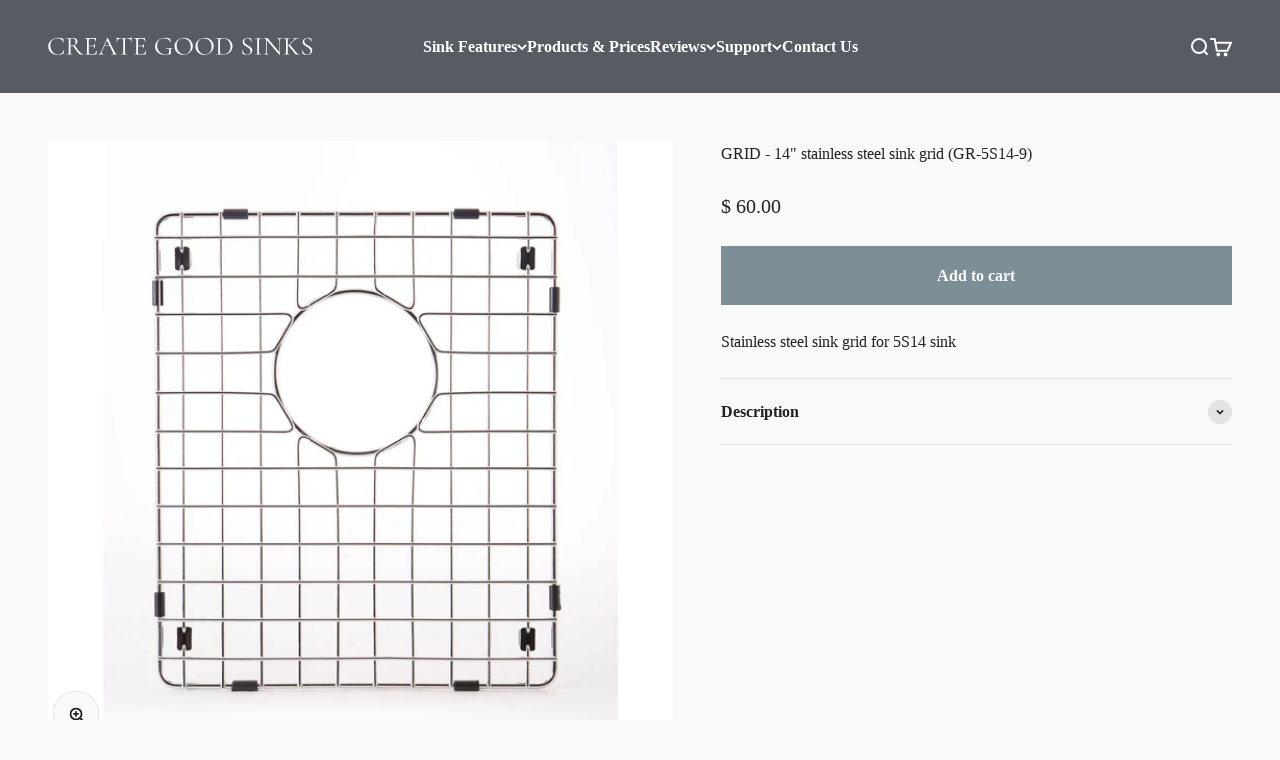

--- FILE ---
content_type: text/css
request_url: https://www.creategoodsinks.com/cdn/shop/t/128/assets/custom.css?v=93883218027821368871760526322
body_size: 1560
content:
html{scroll-behavior:smooth}.home_main_banner .section.section-blends.section-full{padding-top:40px}.footer{background:linear-gradient(90deg,#565b64,#7d8f96 100% 100%);border-top-right-radius:30px;border-top-left-radius:30px}.footer_newsletter_text p{color:#fff;font-size:14px;letter-spacing:normal;font-display:swap}.footer__block a{color:#fff!important;opacity:1}.footer__block--newsletter{position:relative}.footer__block--newsletter:after{content:"";position:absolute;right:-60px;top:0;height:100%;width:1px;background:#aaa}.footer__aside{gap:11px;display:grid}ul.social-media li{border:1px solid #aaaaaa;padding:3px;border-radius:7px}.footer__block p{color:#fff}.collection_multicolumn a.main_call_links{position:absolute;width:100%;height:100%;z-index:9}.collection_multicolumn .multi-column__item:hover img{transform:scale(1.034)}.collection_multicolumn .multi-column__item{overflow:hidden;transition:3s all}.collection_multicolumn .multi-column__item img{transition:1s all}.collection_multicolumn .multi-column__item{position:relative}.collection_multicolumn .multi-column__item{position:relative;background:linear-gradient(90deg,#565b64,#7d8f96 100% 100%);color:#fff}.collection_multicolumn .multi-column__item h6{margin:0!important;padding-bottom:12px}.footer__block.footer__block--newsletter .v-stack.gap-6{display:none}.footer__block.footer__block--newsletter img{width:100%}.popup_content_main{position:relative;display:inline-block}.inner_content_popup{height:100%}.popup_content{position:fixed;top:50%;left:50%;background:#fff;border:1px solid #ddd;box-shadow:0 4px 12px #00000026;z-index:1000;width:70%;margin:0 auto;height:75vh;transform:translate(-50%,-50%);overflow-y:scroll}.need_wrap_bls.active{width:100%;height:100vh;background:#00000078;position:fixed;top:0;left:0;z-index:99999999}.popup_called{position:fixed;width:100%;height:100%;top:0;left:0;margin-block-start:0!important;background:#292929cc;z-index:99}span.popup-title{cursor:pointer;text-decoration:underline;font-size:18px}.popup_content::-webkit-scrollbar-track{-webkit-box-shadow:inset 0 0 6px rgba(0,0,0,.3);background-color:#f5f5f5}.popup_content::-webkit-scrollbar{width:5px;background-color:#f5f5f5}.popup_content::-webkit-scrollbar-thumb{background-color:#565b64}.sink-table{width:100%;border-collapse:collapse;color:#565b64;text-align:center;min-width:900px}.sink-table th,.sink-table td{border:1px solid #ddd;padding:12px 10px;white-space:nowrap}.sink-table th{background:#565b64;color:#fff;font-weight:700}.sink-table tbody tr:nth-child(2n){background:#f9f9f9}.sink-table tbody tr:hover{background:#f1f1f1}.sink-table td:first-child,.sink-table th:first-child{text-align:left}td.thick-mark{color:#34b233;font-weight:700}.sink-table th,.sink-table td{vertical-align:middle}table.sink-table tr,table.sink-table thead{position:sticky;top:0}table.sink-table thead{position:sticky;top:0;z-index:999}.close_svg{position:absolute;top:20px;right:20px;cursor:pointer}.close_svg svg path{stroke:#fff}.close_svg svg{height:30px;width:30px}.table-wrapper{margin-block-start:0!important}.integrate_button{width:fit-content;margin:0 auto;background:#fff;padding:13px 20px;color:#000}.table-wrapper{width:100%;overflow-x:auto;-webkit-overflow-scrolling:touch}.sink-table th{white-space:normal;word-wrap:break-word;word-break:break-word;padding:8px;font-size:14px}.comparison-wrapper{width:100%;border:1px solid #ddd;border-radius:6px;overflow-x:auto}.comparison-row{display:flex;border-bottom:1px solid #eee}.comparison-row:last-child{border-bottom:none}.comparison-cell{flex:1;min-width:120px;padding:10px;text-align:center;font-size:14px;border-right:1px solid #f1f1f1;word-break:break-word}.comparison-cell:last-child{border-right:none}.header-row{background:#f7f7f7;font-weight:700}.feature-col{text-align:left;min-width:200px;font-weight:500}.thick-mark{color:green;font-weight:700}.image_scroll_section .section{padding-top:0;padding-bottom:0}.about_bottom_img.mobile_link_img{display:none}.cart-drawer__line-items line-item.line-item{background:#ededed;padding:10px;margin-bottom:15px;border-radius:5px}.cart-drawer__inner p.h5{font-size:35px}.cart-drawer__inner .count-bubble{margin-left:-8px;margin-top:-20px}.cart-drawer__recommendations .horizontal-product{background:#7d8f9640;width:100%}.hidden-new{display:none!important}.video_slider_wrapper .flex_wrapper{display:flex}.video_slider_wrapper .flex_wrapper .left_wrapper{width:100%;background-color:#f1eeee;display:flex;justify-content:center;align-items:center;padding:68px;text-align:center;flex-direction:column;max-width:35%}.video_slider_wrapper .flex_wrapper .right_wrapper{width:100%;max-width:65%;position:relative}.poster_image{display:block;position:relative;cursor:pointer}.video_slides video{display:none;width:100%;height:auto}.custom_video_main .page-width{padding-top:0;padding-bottom:0}.video_slides video.active{display:block}.play_button{background-color:#808e95;cursor:pointer;font-size:16px;margin-top:38px}.video_slides svg{position:absolute;top:50%;left:50%;transform:translate(-50%,-50%);cursor:pointer;z-index:2}.video_slides svg.hidden{display:none!important}.video_slider_wrapper .button:not([disabled]):not(.button--outline):hover,.video_slider_wrapper .btn:not([disabled]):hover,.video_slider_wrapper .shopify-payment-button__button--unbranded:not([disabled]):hover{background-color:transparent!important;color:#808e95!important;box-shadow:inset 0 0 0 2px #808e95!important}.cart-drawer__recommendations .horizontal-product-list.separate{display:flex!important;flex-direction:column}cart-drawer .v-stack.gap-6.sm\:gap-8{display:flex;flex-direction:column;width:100%;height:100%;justify-content:space-between}cart-drawer .cart-drawer__inner{display:flex;flex-direction:column;height:100%}.video_grid_main .left_wrapper,.video_grid_main .right_wrapper{max-width:50%!important}.flex_wrapper.reverse__class{flex-direction:row-reverse}.video_grid_main .video_slider_inner{padding:60px 0}h2.scroll_image_title{text-align:center;font-size:35px}.poster_image img{width:100%}.main_new_account{display:none}navigation-drawer#header-sidebar-menu .panel-footer__localization-wrapper.h-stack.gap-6.border-t.md\:hidden{display:none}.bss-b2b-registration-form-title *{width:100%!important}.template-page-partner-with-us .section.section-blends.section-full{padding-top:0!important}.bss-b2b-rf-submit-button .btn{background:#565b64!important;padding:6px 43px;border-radius:0!important;font-size:17px!important}media-with-text.wholesale-media-text .media-with-text__content{padding:7rem 9rem}media-with-text.wholesale-media-text p.h2{font-size:40px}media-with-text.wholesale-media-text .content_callon ul{row-gap:0px}media-with-text.wholesale-media-text .content_callon{display:grid}.description-custom{max-width:380px;margin:0 auto}.footer__aside-top{justify-content:start;display:flex;gap:24px}.footer__aside-top table{width:auto}#insta-feedd a{font-size:33px;line-height:1.2;position:relative;width:max-content;margin:0 auto 30px;padding-left:24px;text-align:center;display:block}#insta-feedd a:before{content:"";background:url(/cdn/shop/files/instagram.png?v=1760523809);background-repeat:no-repeat;background-size:contain;position:absolute;width:25px;height:25px;left:-10px;top:9px}.section.section-blends.section-full .instafeed-new-layout-container{width:100%!important}.shopify-section--apps .section.section-blends.section-full{padding-top:40px}.footer__aside-top td{padding:0}.footer__aside-top td a{border:1px solid #aaaaaa;padding:3px;border-radius:7px;display:block;height:35px;width:35px;display:flex;justify-content:center;align-items:center}.footer__aside-top td a img{width:20px;height:20px;filter:brightness(1111)}@media (max-width: 1280px){.video_slider_wrapper .flex_wrapper .left_wrapper{padding:68px 27px}media-with-text.wholesale-media-text .media-with-text__content{padding:4rem 3rem}}@media screen and (max-width: 949px){.footer__block--newsletter:after{content:unset}.popup_content{width:95%;height:80vh}.sink-table td:first-child::-webkit-scrollbar,.sink-table th:first-child::-webkit-scrollbar{width:4px}.sink-table th,.sink-table td{max-width:50px!important;overflow:auto!important}.sink-table th,.sink-table td{padding-bottom:5px!important;padding-top:5px!important}.sink-table td:first-child,.sink-table th:first-child{max-width:100px!important;word-wrap:break-word!important;font-size:12px!important}.sink-table th{font-size:12px}.video_slider_wrapper .flex_wrapper{display:flex;flex-direction:column-reverse}.video_slider_wrapper .flex_wrapper .left_wrapper,.video_slider_wrapper .flex_wrapper .right_wrapper{max-width:100%}}@media (max-width: 768px){media-with-text.wholesale-media-text p.h2{font-size:30px}.comparison-row{flex-direction:column;border:1px solid #ddd;margin-bottom:12px;border-radius:6px;overflow:hidden}.about_bottom_img.desktop_link_img{display:none}.about_bottom_img.mobile_link_img{display:block}.comparison-cell{border-right:none;border-bottom:1px solid #f1f1f1;text-align:left;min-width:auto}.comparison-cell:last-child{border-bottom:none}.header-row{display:none}.feature-col{background:#f7f7f7;font-weight:700}.video_grid_main .left_wrapper,.video_grid_main .right_wrapper{max-width:100%!important}.play_button{background-color:#808e95;cursor:pointer;font-size:15px;margin-top:23px;padding:10px 24px}h2.scroll_image_title{text-align:center;font-size:20px;padding-bottom:10px}}@media (max-width: 680px){media-with-text.wholesale-media-text .media-with-text__content{padding:2rem 1.8rem}#insta-feedd a{font-size:26px}#insta-feedd a:before{width:21px;height:21px;top:7px}}
/*# sourceMappingURL=/cdn/shop/t/128/assets/custom.css.map?v=93883218027821368871760526322 */


--- FILE ---
content_type: text/css
request_url: https://www.creategoodsinks.com/cdn/shop/t/128/assets/bss-custom.css?v=146394445035605918201759482916
body_size: -45
content:
@media (min-width: 600px){#bss-b2b-register-form{display:grid;grid-template-columns:1fr 1fr;gap:20px;width:auto!important}#bss-b2b-registration-form{width:auto!important;box-shadow:unset!important}#bss-b2b-register-form>.bss-b2b-rf-field:nth-of-type(1),#bss-b2b-register-form>.bss-b2b-rf-field:nth-of-type(2),#bss-b2b-register-form>.bss-b2b-rf-field:nth-of-type(3),#bss-b2b-register-form>.bss-b2b-rf-field:nth-of-type(4),#bss-b2b-register-form>.bss-b2b-rf-field:nth-of-type(5),#bss-b2b-register-form>.bss-b2b-rf-field:nth-of-type(6),#bss-b2b-register-form>.bss-b2b-rf-field:nth-of-type(7),#bss-b2b-register-form>.bss-b2b-rf-field:nth-of-type(8){grid-column:1}#bss-b2b-register-form>.bss-b2b-rf-field:nth-of-type(n+9){grid-column:2}#bss-b2b-register-form>.bss-b2b-rf-field.field-header:nth-of-type(2){grid-column:2;grid-row:1}.bss-b2b-rf-submit-button{grid-column:1 / -1;justify-self:center;margin-top:20px;order:999;grid-row:11}#bss-b2b-register-form>.bss-b2b-rf-field:nth-of-type(9){grid-column:2;grid-row:1}#bss-b2b-register-form>.bss-b2b-rf-field:nth-of-type(10){grid-column:2;grid-row:2}#bss-b2b-register-form>.bss-b2b-rf-field:nth-of-type(11){grid-column:2;grid-row:3}#bss-b2b-register-form>.bss-b2b-rf-field:nth-of-type(12){grid-column:2;grid-row:4}#bss-b2b-register-form>.bss-b2b-rf-field:nth-of-type(13){grid-column:2;grid-row:5}#bss-b2b-register-form>.bss-b2b-rf-field:nth-of-type(14){grid-column:2;grid-row:6}#bss-b2b-register-form>.bss-b2b-rf-field:nth-of-type(15){grid-column:2;grid-row:7}#bss-b2b-register-form>.bss-b2b-rf-field:nth-of-type(16){grid-column:2;grid-row:8}}@media (max-width: 600px){#bss-b2b-registration-form{width:auto!important}#bss-b2b-register-form{display:block!important;width:auto!important}}#bss-b2b-register-form .field-header{font-weight:700;margin-bottom:10px}.bss-b2b-registration-form-title h1{font-size:40px!important}#bss-b2b-registration-form *{font-family:New York,Iowan Old Style,Apple Garamond,Baskerville,Times New Roman,"Droid Serif",Times,"Source Serif Pro",serif,"Apple Color Emoji","Segoe UI Emoji",Segoe UI Symbol!important}.bss-b2b-rf-submit-button .btn{background-color:#0f214e!important;color:#fff!important;font-size:20px!important;line-height:32px!important;font-weight:700;height:auto!important;display:flex;align-items:center;justify-content:center}.bss-b2b-rf-field input:not([type=radio]):not([type=checkbox]):not([type=file]):hover,.bss-b2b-rf-field select:hover,.bss-b2b-rf-field textarea:hover,.bss-b2b-rf-field .phone-country-select-wrapper:hover{box-shadow:#0f214e1a 0 0 0 3px!important}.bss-b2b-rf-field input:not([type=radio]):not([type=checkbox]):not([type=file]):focus,.bss-b2b-rf-field select:focus,.bss-b2b-rf-field textarea:focus,.bss-b2b-rf-field .phone-country-select-wrapper.phone-select-focus{border-color:#0f214e!important;box-shadow:#0f214e1a 0 0 0 3px!important}
/*# sourceMappingURL=/cdn/shop/t/128/assets/bss-custom.css.map?v=146394445035605918201759482916 */


--- FILE ---
content_type: image/svg+xml
request_url: https://www.creategoodsinks.com/cdn/shop/files/logo_9569270c-2848-4ac1-98b2-5a3dd0fe404c.svg?v=1738886653&width=233
body_size: 2794
content:
<svg fill="none" height="17" viewBox="0 0 233 17" width="233" xmlns="http://www.w3.org/2000/svg"><path d="m8.96.735999c.768 0 1.544.072 2.328.216.784.144001 1.408.352001 1.872.624001.144.064.232.136.264.216.048.064.08.184.096.36l.264 2.688c0 .048-.04.08-.12.096-.08 0-.128-.024-.144-.072-.352-1.232-1.008-2.136-1.968-2.712-.944-.592-2.12-.888-3.528-.888-1.216 0-2.28.272-3.192.816-.912.528-1.616 1.28-2.112 2.256s-.744 2.104-.744 3.384c0 1.488.304 2.864.912 4.128.624 1.264 1.456 2.264 2.496 3 1.056.736 2.192 1.104 3.408 1.104 1.152 0 2.152-.312 3-.936.848-.64 1.496-1.616 1.944-2.928 0-.048.032-.072.096-.072.048 0 .088.008.12.024.048.016.072.04.072.072l-.336 2.712c-.032.192-.072.32-.12.384-.032.048-.12.104-.264.168-1.44.608-2.96.912-4.56.912-1.92 0-3.528-.384-4.824-1.152-1.28-.784-2.224-1.776-2.832-2.976s-.912-2.464-.912-3.792c0-1.472.408-2.792 1.224-3.96s1.896-2.072 3.24-2.712 2.784-.960001 4.32-.960001zm22.4867 14.976001c.032 0 .048.048.048.144s-.016.144-.048.144h-3.096c-.4 0-1.152-.68-2.256-2.04-1.088-1.376-2.416-3.288-3.984-5.736-.384.112-.816.168-1.296.168-.304 0-.664-.016-1.08-.048v5.712c0 .496.048.856.144 1.08s.28.376.552.456c.288.08.736.12 1.344.12.048 0 .072.048.072.144s-.024.144-.072.144c-.496 0-.888-.008-1.176-.024l-1.656-.024-1.632.024c-.288.016-.696.024-1.224.024-.032 0-.048-.048-.048-.144s.016-.144.048-.144c.608 0 1.056-.04 1.344-.12.288-.096.488-.256.6-.48s.168-.576.168-1.056v-11.112c0-.48-.056-.832-.168-1.056-.096-.224-.288-.376-.576-.456-.272-.096-.712-.144-1.32-.144-.048 0-.072-.048-.072-.144s.024-.144.072-.144l1.176.024c.672.032 1.216.048 1.632.048.288 0 .56-.008.816-.024s.48-.032.672-.048c.512-.048.976-.072001 1.392-.072001 1.296 0 2.296.264001 3 .792001s1.056 1.264 1.056 2.208c0 .768-.224 1.496-.672 2.184-.448.672-1.04 1.208-1.776 1.608 1.36 2.032 2.504 3.624 3.432 4.776.928 1.136 1.752 1.96 2.472 2.472.72.496 1.424.744 2.112.744zm-11.712-7.968c.4.064.872.096 1.416.096 1.104 0 1.896-.232 2.376-.696.48-.48.72-1.272.72-2.376 0-2.32-.976-3.48-2.928-3.48-.432 0-.76.04-.984.12-.208.064-.36.216-.456.456-.096.224-.144.6-.144 1.128zm22.8684 4.68c0-.032.032-.048.096-.048.048 0 .088.008.12.024.048.016.072.04.072.072-.144 1.008-.216 2.064-.216 3.168 0 .128-.032.224-.096.288-.048.048-.144.072-.288.072h-10.056c-.032 0-.048-.048-.048-.144s.016-.144.048-.144c.608 0 1.048-.04 1.32-.12.288-.08.48-.232.576-.456.112-.24.168-.6.168-1.08v-11.112c0-.48-.056-.832-.168-1.056-.096-.224-.288-.376-.576-.456-.272-.096-.712-.144-1.32-.144-.032 0-.048-.048-.048-.144s.016-.144.048-.144h9.648c.144 0 .216.072.216.216l.048 2.952c0 .048-.04.08-.12.096-.08 0-.128-.024-.144-.072-.048-.848-.304-1.504-.768-1.968-.464-.48-1.08-.72-1.848-.72h-1.464c-.56 0-.976.048-1.248.144-.256.08-.44.232-.552.456-.096.208-.144.528-.144.96v4.872h2.928c.768 0 1.312-.128 1.632-.384.336-.256.504-.688.504-1.296 0-.032.048-.048.144-.048s.144.016.144.048l-.024 1.944c0 .464.008.816.024 1.056l.024 1.152c0 .032-.048.048-.144.048s-.144-.016-.144-.048c0-.704-.176-1.208-.528-1.512-.336-.304-.904-.456-1.704-.456h-2.856v5.52c0 .448.048.776.144.984s.272.352.528.432.656.12 1.2.12h1.92c.768 0 1.408-.272 1.92-.816s.856-1.296 1.032-2.256zm18.2667 3.288c.064 0 .096.048.096.144s-.032.144-.096.144c-.304 0-.776-.016-1.416-.048s-1.104-.048-1.392-.048c-.352 0-.8.016-1.344.048-.512.032-.904.048-1.176.048-.064 0-.096-.048-.096-.144s.032-.144.096-.144c.592 0 1.024-.056 1.296-.168s.408-.304.408-.576c0-.224-.104-.568-.312-1.032l-2.76-5.88h-4.536l-2.064 4.896c-.224.544-.336.992-.336 1.344 0 .944.784 1.416 2.352 1.416.08 0 .12.048.12.144s-.04.144-.12.144c-.288 0-.704-.016-1.248-.048-.608-.032-1.136-.048-1.584-.048-.416 0-.896.016-1.44.048-.48.032-.88.048-1.2.048-.0801 0-.1201-.048-.1201-.144s.04-.144.1201-.144c.448 0 .824-.08 1.128-.24.32-.176.616-.472.888-.888.288-.432.6-1.048.936-1.848l5.064-11.952c.032-.048.088-.072001.168-.072001s.128.024001.144.072001l5.664 11.928c.544 1.184 1.008 1.984 1.392 2.4.384.4.84.6 1.368.6zm-11.016-8.16h4.08l-2.16-4.56zm13.94-6.12c-1.008 0-1.768.256-2.28.768-.496.512-.856 1.384-1.08 2.616 0 .032-.048.048-.144.048-.08 0-.12-.016-.12-.048.064-.576.136-1.328.216-2.256s.12-1.624001.12-2.088c0-.08.04-.12.12-.12.096 0 .144.04.144.12 0 .352.432.528 1.296.528 1.36.048 2.968.072 4.824.072.944 0 1.944-.016 3-.048l1.632-.024c.576 0 1-.04 1.272-.120001.288-.08.472-.24.552-.48.016-.064.064-.096.144-.096s.12.032.12.096c-.048.464-.096 1.168001-.144 2.112001s-.072 1.712-.072 2.304c0 .032-.048.048-.144.048s-.144-.016-.144-.048c-.048-1.248-.304-2.12-.768-2.616-.464-.512-1.232-.768-2.304-.768-.72 0-1.232.032-1.536.096s-.512.2-.624.408-.168.56-.168 1.056v11.064c0 .496.056.856.168 1.08s.328.376.648.456.824.12 1.512.12c.048 0 .072.048.072.144s-.024.144-.072.144c-.528 0-.952-.008-1.272-.024l-1.872-.024-1.8.024c-.32.016-.76.024-1.32.024-.032 0-.048-.048-.048-.144s.016-.144.048-.144c.688 0 1.192-.04 1.512-.12s.536-.232.648-.456c.128-.24.192-.6.192-1.08v-11.112c0-.496-.056-.84-.168-1.032-.112-.208-.32-.336-.624-.384-.304-.064-.816-.096-1.536-.096zm22.075 10.992c0-.032.032-.048.096-.048.048 0 .088.008.12.024.048.016.072.04.072.072-.144 1.008-.216 2.064-.216 3.168 0 .128-.032.224-.096.288-.048.048-.144.072-.288.072h-10.056c-.032 0-.048-.048-.048-.144s.016-.144.048-.144c.608 0 1.048-.04 1.32-.12.288-.08.48-.232.576-.456.112-.24.168-.6.168-1.08v-11.112c0-.48-.056-.832-.168-1.056-.096-.224-.288-.376-.576-.456-.272-.096-.712-.144-1.32-.144-.032 0-.048-.048-.048-.144s.016-.144.048-.144h9.648c.144 0 .216.072.216.216l.048 2.952c0 .048-.04.08-.12.096-.08 0-.128-.024-.144-.072-.048-.848-.304-1.504-.768-1.968-.464-.48-1.08-.72-1.848-.72h-1.464c-.56 0-.976.048-1.248.144-.256.08-.44.232-.552.456-.096.208-.144.528-.144.96v4.872h2.928c.768 0 1.312-.128 1.632-.384.336-.256.504-.688.504-1.296 0-.032.048-.048.144-.048s.144.016.144.048l-.024 1.944c0 .464.008.816.024 1.056l.024 1.152c0 .032-.048.048-.144.048s-.144-.016-.144-.048c0-.704-.176-1.208-.528-1.512-.336-.304-.904-.456-1.704-.456h-2.856v5.52c0 .448.048.776.144.984s.272.352.528.432.656.12 1.2.12h1.92c.768 0 1.408-.272 1.92-.816s.856-1.296 1.032-2.256zm16.8352 3.864c-1.744 0-3.2636-.336-4.5596-1.008s-2.288-1.584-2.976-2.736c-.672-1.152-1.008-2.44-1.008-3.864 0-1.552.392-2.928 1.176-4.128.8-1.2 1.888-2.136 3.264-2.808 1.392-.672 2.9596-1.008001 4.7036-1.008001.784 0 1.528.08 2.232.24.72.144001 1.304.352001 1.752.624001.128.08.2.152.216.216.032.048.056.16.072.336l.288 2.688c0 .048-.048.08-.144.096-.08 0-.128-.024-.144-.072-.352-1.152-.992-2.04-1.92-2.664-.912-.624-2.04-.936-3.384-.936-2.016 0-3.5756.584-4.6796 1.752s-1.656 2.768-1.656 4.8c0 1.552.312 2.944.936 4.176.64 1.216 1.52 2.168 2.64 2.856 1.1196.688 2.3756 1.032 3.7676 1.032.816 0 1.448-.072 1.896-.216s.776-.424.984-.84.312-1.032.312-1.848c0-.832-.056-1.408-.168-1.728-.096-.336-.328-.56-.696-.672-.352-.112-.968-.168-1.848-.168-.096 0-.144-.064-.144-.192 0-.048.008-.088.024-.12.032-.048.064-.072.096-.072 1.248.08 2.256.12 3.024.12.752 0 1.536-.024 2.352-.072.032 0 .056.024.072.072.032.032.048.064.048.096 0 .112-.04.168-.12.168-.384-.016-.656.04-.816.168-.16.112-.264.352-.312.72s-.072 1.008-.072 1.92c0 .72.024 1.232.072 1.536.064.304.096.496.096.576 0 .096-.016.16-.048.192s-.104.064-.216.096c-1.936.448-3.64.672-5.112.672zm16.197 0c-1.488 0-2.816-.344-3.984-1.032-1.152-.704-2.048-1.648-2.688-2.832-.624-1.2-.936-2.504-.936-3.912 0-1.648.416-3.056 1.248-4.224.832-1.184 1.896-2.072 3.192-2.664 1.312-.592 2.648-.888001 4.008-.888001 1.52 0 2.856.360001 4.008 1.080001 1.152.704 2.032 1.64 2.64 2.808.624 1.168.936 2.408.936 3.72 0 1.456-.384 2.792-1.152 4.008s-1.8 2.176-3.096 2.88c-1.28.704-2.672 1.056-4.176 1.056zm.84-.504c1.088 0 2.064-.264 2.928-.792.88-.528 1.568-1.304 2.064-2.328.512-1.024.768-2.24.768-3.648 0-1.504-.28-2.84-.84-4.008s-1.352-2.08-2.376-2.736c-1.008-.656-2.192-.984-3.552-.984-1.76 0-3.136.568-4.128 1.704s-1.488 2.696-1.488 4.68c0 1.504.28 2.88.84 4.128.56 1.232 1.344 2.208 2.352 2.928 1.008.704 2.152 1.056 3.432 1.056zm17.535.504c-1.488 0-2.816-.344-3.984-1.032-1.152-.704-2.048-1.648-2.688-2.832-.624-1.2-.936-2.504-.936-3.912 0-1.648.416-3.056 1.248-4.224.832-1.184 1.896-2.072 3.192-2.664 1.312-.592 2.648-.888001 4.008-.888001 1.52 0 2.856.360001 4.008 1.080001 1.152.704 2.032 1.64 2.64 2.808.624 1.168.936 2.408.936 3.72 0 1.456-.384 2.792-1.152 4.008s-1.8 2.176-3.096 2.88c-1.28.704-2.672 1.056-4.176 1.056zm.84-.504c1.088 0 2.064-.264 2.928-.792.88-.528 1.568-1.304 2.064-2.328.512-1.024.768-2.24.768-3.648 0-1.504-.28-2.84-.84-4.008s-1.352-2.08-2.376-2.736c-1.008-.656-2.192-.984-3.552-.984-1.76 0-3.136.568-4.128 1.704s-1.488 2.696-1.488 4.68c0 1.504.28 2.88.84 4.128.56 1.232 1.344 2.208 2.352 2.928 1.008.704 2.152 1.056 3.432 1.056zm16.023.312c-.464 0-1-.024-1.608-.072-.224-.016-.512-.032-.864-.048-.336-.016-.712-.024-1.128-.024l-1.632.024c-.288.016-.688.024-1.2.024-.032 0-.048-.048-.048-.144s.016-.144.048-.144c.608 0 1.048-.04 1.32-.12.288-.08.48-.232.576-.456.112-.24.168-.6.168-1.08v-11.112c0-.48-.048-.832-.144-1.056s-.288-.376-.576-.456c-.272-.096-.712-.144-1.32-.144-.032 0-.048-.048-.048-.144s.016-.144.048-.144l1.2.024c.672.032 1.208.048 1.608.048.608 0 1.208-.024 1.8-.072.704-.032001 1.192-.048001 1.464-.048001 1.664 0 3.136.320001 4.416.960001s2.272 1.512 2.976 2.616c.72 1.104 1.08 2.344 1.08 3.72 0 1.552-.368 2.928-1.104 4.128-.72 1.184-1.704 2.104-2.952 2.76-1.248.64-2.608.96-4.08.96zm-.24-.36c1.28 0 2.416-.264 3.408-.792.992-.544 1.76-1.336 2.304-2.376.56-1.056.84-2.32.84-3.792 0-1.392-.264-2.656-.792-3.792s-1.28-2.032-2.256-2.688-2.104-.984-3.384-.984c-.688 0-1.224.04-1.608.12-.368.08-.64.24-.816.48s-.264.6-.264 1.08v10.8c0 .48.064.856.192 1.128.144.272.4.48.768.624.384.128.92.192 1.608.192zm18.667-11.928c0 .624.152 1.168.456 1.632s.672.856 1.104 1.176c.432.304 1.04.696 1.824 1.176.832.496 1.48.912 1.944 1.248s.856.768 1.176 1.296c.336.512.504 1.128.504 1.848 0 .768-.192 1.464-.576 2.088s-.952 1.12-1.704 1.488c-.736.352-1.624.528-2.664.528-1.232 0-2.36-.28-3.384-.84-.08-.048-.136-.104-.168-.168-.016-.064-.032-.16-.048-.288l-.312-3.264c-.016-.064.016-.104.096-.12.096-.016.152.008.168.072.256 1.152.728 2.144 1.416 2.976.704.832 1.632 1.248 2.784 1.248.8 0 1.472-.216 2.016-.648.56-.448.84-1.152.84-2.112 0-.72-.16-1.344-.48-1.872s-.712-.96-1.176-1.296c-.448-.352-1.064-.76-1.848-1.224-.768-.464-1.376-.864-1.824-1.2-.432-.336-.8-.76-1.104-1.272s-.456-1.112-.456-1.8c0-.8.208-1.48.624-2.04.432-.576.984-1 1.656-1.272.688-.288001 1.416-.432001 2.184-.432001.944 0 1.88.192 2.808.576001.24.08.36.216.36.408l.168 2.76c0 .064-.04.096-.12.096s-.128-.032-.144-.096c-.128-.832-.472-1.6-1.032-2.304-.56-.72-1.368-1.08-2.424-1.08-.896 0-1.568.264-2.016.792-.432.512-.648 1.152-.648 1.92zm13.085 10.248c0 .48.048.84.144 1.08.096.224.28.376.552.456.288.08.736.12 1.344.12.048 0 .072.048.072.144s-.024.144-.072.144c-.48 0-.864-.008-1.152-.024l-1.704-.024-1.656.024c-.288.016-.68.024-1.176.024-.048 0-.072-.048-.072-.144s.024-.144.072-.144c.608 0 1.048-.04 1.32-.12.288-.08.48-.232.576-.456.112-.24.168-.6.168-1.08v-11.112c0-.48-.056-.832-.168-1.056-.096-.224-.288-.376-.576-.456-.272-.096-.712-.144-1.32-.144-.048 0-.072-.048-.072-.144s.024-.144.072-.144l1.176.024c.672.032 1.224.048 1.656.048.48 0 1.056-.016 1.728-.048l1.128-.024c.048 0 .072.048.072.144s-.024.144-.072.144c-.592 0-1.032.048-1.32.144-.272.096-.464.264-.576.504-.096.224-.144.576-.144 1.056zm20.089-13.056c.048 0 .072.048.072.144s-.024.144-.072.144c-.672 0-1.16.184-1.464.552s-.456.968-.456 1.8v12.648c0 .032-.04.056-.12.072s-.136.008-.168-.024l-11.04-13.368-.216-.24v10.656c0 .832.144 1.432.432 1.8.304.352.784.528 1.44.528.048 0 .072.048.072.144s-.024.144-.072.144c-.4 0-.704-.008-.912-.024l-1.2-.024-1.224.024c-.224.016-.552.024-.984.024-.032 0-.048-.048-.048-.144s.016-.144.048-.144c.688 0 1.176-.176 1.464-.528.288-.368.432-.968.432-1.8v-11.232c-.624-.576-1.256-.864-1.896-.864-.048 0-.072-.048-.072-.144s.024-.144.072-.144l.888.024c.192.016.456.024.792.024.352 0 .64-.008.864-.024s.4-.024.528-.024.216.032.264.096c.064.048.16.168.288.36.192.288.384.552.576.792l9.24 11.352v-9.96c0-.832-.144-1.432-.432-1.8-.272-.368-.736-.552-1.392-.552-.032 0-.048-.048-.048-.144s.016-.144.048-.144l.936.024c.48.032.872.048 1.176.048.288 0 .688-.016 1.2-.048zm15.925 14.712c.048 0 .072.048.072.144s-.024.144-.072.144h-2.688c-.128 0-.36 0-.696 0-.32.016-.776-.384-1.368-1.2-.592-.832-1.16-1.592-1.704-2.28l-3.672-4.632-.792.768v5.4c0 .48.048.84.144 1.08.096.224.28.376.552.456.288.08.736.12 1.344.12.048 0 .072.048.072.144s-.024.144-.072.144c-.48 0-.864-.008-1.152-.024l-1.68-.024-1.632.024c-.288.016-.688.024-1.2.024-.032 0-.048-.048-.048-.144s.016-.144.048-.144c.608 0 1.048-.04 1.32-.12.288-.08.48-.232.576-.456.112-.24.168-.6.168-1.08v-11.112c0-.48-.048-.832-.144-1.056s-.288-.376-.576-.456c-.272-.096-.712-.144-1.32-.144-.032 0-.048-.048-.048-.144s.016-.144.048-.144l1.2.024c.672.032 1.208.048 1.608.048.464 0 1.032-.016 1.704-.048l1.128-.024c.048 0 .072.048.072.144s-.024.144-.072.144c-.592 0-1.032.048-1.32.144-.272.096-.464.264-.576.504-.096.224-.144.576-.144 1.056v5.064l5.136-5.112c.528-.528.792-.92.792-1.176 0-.32-.472-.48-1.416-.48-.032 0-.048-.048-.048-.144s.016-.144.048-.144l1.032.024c.64.032 1.224.048 1.752.048s1.08-.016 1.656-.048l.888-.024c.048 0 .072.048.072.144s-.024.144-.072.144c-.656 0-1.352.144-2.088.432s-1.424.744-2.064 1.368l-3.792 3.72 3.456 4.416c1.168 1.52 2.056 2.592 2.664 3.216.624.624 1.104.992 1.44 1.104s.824.168 1.464.168zm3.706-11.904c0 .624.152 1.168.456 1.632s.672.856 1.104 1.176c.432.304 1.04.696 1.824 1.176.832.496 1.48.912 1.944 1.248s.856.768 1.176 1.296c.336.512.504 1.128.504 1.848 0 .768-.192 1.464-.576 2.088s-.952 1.12-1.704 1.488c-.736.352-1.624.528-2.664.528-1.232 0-2.36-.28-3.384-.84-.08-.048-.136-.104-.168-.168-.016-.064-.032-.16-.048-.288l-.312-3.264c-.016-.064.016-.104.096-.12.096-.016.152.008.168.072.256 1.152.728 2.144 1.416 2.976.704.832 1.632 1.248 2.784 1.248.8 0 1.472-.216 2.016-.648.56-.448.84-1.152.84-2.112 0-.72-.16-1.344-.48-1.872s-.712-.96-1.176-1.296c-.448-.352-1.064-.76-1.848-1.224-.768-.464-1.376-.864-1.824-1.2-.432-.336-.8-.76-1.104-1.272s-.456-1.112-.456-1.8c0-.8.208-1.48.624-2.04.432-.576.984-1 1.656-1.272.688-.288001 1.416-.432001 2.184-.432001.944 0 1.88.192 2.808.576001.24.08.36.216.36.408l.168 2.76c0 .064-.04.096-.12.096s-.128-.032-.144-.096c-.128-.832-.472-1.6-1.032-2.304-.56-.72-1.368-1.08-2.424-1.08-.896 0-1.568.264-2.016.792-.432.512-.648 1.152-.648 1.92z" fill="#fff"/></svg>

--- FILE ---
content_type: text/javascript; charset=utf-8
request_url: https://www.creategoodsinks.com/products/grid-14-stainless-steel-sink-grid-gr-5s14-9.js
body_size: 822
content:
{"id":796898066492,"title":"GRID - 14\" stainless steel sink grid (GR-5S14-9)","handle":"grid-14-stainless-steel-sink-grid-gr-5s14-9","description":"\u003cp\u003eStainless steel sink grid for 5S14 sink\u003c\/p\u003e","published_at":"2025-03-07T18:12:14-05:00","created_at":"2018-10-11T14:09:27-04:00","vendor":"Create Good Sinks","type":"Grid","tags":[],"price":6000,"price_min":6000,"price_max":6000,"available":true,"price_varies":false,"compare_at_price":0,"compare_at_price_min":0,"compare_at_price_max":0,"compare_at_price_varies":false,"variants":[{"id":9417268330556,"title":"Default Title","option1":"Default Title","option2":null,"option3":null,"sku":"GR-5S15","requires_shipping":true,"taxable":true,"featured_image":null,"available":true,"name":"GRID - 14\" stainless steel sink grid (GR-5S14-9)","public_title":null,"options":["Default Title"],"price":6000,"weight":454,"compare_at_price":0,"inventory_quantity":-125,"inventory_management":"shopify","inventory_policy":"continue","barcode":null,"quantity_rule":{"min":1,"max":null,"increment":1},"quantity_price_breaks":[],"requires_selling_plan":false,"selling_plan_allocations":[]}],"images":["\/\/cdn.shopify.com\/s\/files\/1\/0850\/6410\/products\/5S14-new-...jpg?v=1738885964","\/\/cdn.shopify.com\/s\/files\/1\/0850\/6410\/products\/5S14-new...jpg?v=1738885964","\/\/cdn.shopify.com\/s\/files\/1\/0850\/6410\/products\/half_inch_radius_sink_grid_double_bowl_2_grande_882233df-5cb8-4942-86fc-2bd76616a669-new.jpg?v=1738885964"],"featured_image":"\/\/cdn.shopify.com\/s\/files\/1\/0850\/6410\/products\/5S14-new-...jpg?v=1738885964","options":[{"name":"Title","position":1,"values":["Default Title"]}],"url":"\/products\/grid-14-stainless-steel-sink-grid-gr-5s14-9","media":[{"alt":"Products GRID - 14\" stainless steel sink grid","id":32889144246590,"position":1,"preview_image":{"aspect_ratio":1.0,"height":2048,"width":2048,"src":"https:\/\/cdn.shopify.com\/s\/files\/1\/0850\/6410\/products\/5S14-new-...jpg?v=1738885964"},"aspect_ratio":1.0,"height":2048,"media_type":"image","src":"https:\/\/cdn.shopify.com\/s\/files\/1\/0850\/6410\/products\/5S14-new-...jpg?v=1738885964","width":2048},{"alt":"Products GRID - 14\" stainless steel sink grid","id":32889144213822,"position":2,"preview_image":{"aspect_ratio":1.0,"height":2048,"width":2048,"src":"https:\/\/cdn.shopify.com\/s\/files\/1\/0850\/6410\/products\/5S14-new...jpg?v=1738885964"},"aspect_ratio":1.0,"height":2048,"media_type":"image","src":"https:\/\/cdn.shopify.com\/s\/files\/1\/0850\/6410\/products\/5S14-new...jpg?v=1738885964","width":2048},{"alt":"Products GRID - 14\" stainless steel sink grid","id":32889144181054,"position":3,"preview_image":{"aspect_ratio":1.0,"height":2048,"width":2048,"src":"https:\/\/cdn.shopify.com\/s\/files\/1\/0850\/6410\/products\/half_inch_radius_sink_grid_double_bowl_2_grande_882233df-5cb8-4942-86fc-2bd76616a669-new.jpg?v=1738885964"},"aspect_ratio":1.0,"height":2048,"media_type":"image","src":"https:\/\/cdn.shopify.com\/s\/files\/1\/0850\/6410\/products\/half_inch_radius_sink_grid_double_bowl_2_grande_882233df-5cb8-4942-86fc-2bd76616a669-new.jpg?v=1738885964","width":2048}],"requires_selling_plan":false,"selling_plan_groups":[]}

--- FILE ---
content_type: text/javascript
request_url: https://www.creategoodsinks.com/cdn/shop/t/128/assets/bss-custom.js?v=145371814026859422471759476601
body_size: -504
content:
//# sourceMappingURL=/cdn/shop/t/128/assets/bss-custom.js.map?v=145371814026859422471759476601


--- FILE ---
content_type: text/javascript
request_url: https://www.creategoodsinks.com/cdn/shop/t/128/assets/custom.js?v=37175810623401074431758090388
body_size: -403
content:
document.addEventListener("DOMContentLoaded",function(){document.querySelectorAll(".flex_wrapper").forEach(wrapper=>{const video=wrapper.querySelector("video"),poster=wrapper.querySelector(".poster_image"),playButton=wrapper.querySelector(".play_button"),playByIcon=wrapper.querySelector(".play_by_icon"),playIcon=wrapper.querySelector(".play_icon");!video||!playButton||!playByIcon||(playByIcon.addEventListener("click",function(){poster&&poster.classList.add("hidden-new"),playIcon&&playIcon.classList.add("hidden-new"),video.classList.add("active"),video.volume=.7,video.play().catch(err=>{console.warn("Video playback blocked by browser:",err)})}),playButton.addEventListener("click",function(){document.querySelectorAll(".flex_wrapper").forEach(otherWrapper=>{const otherVideo=otherWrapper.querySelector("video"),otherPoster=otherWrapper.querySelector(".poster_image"),otherIcon=otherWrapper.querySelector(".play_icon");otherVideo&&otherVideo!==video&&(otherVideo.pause(),otherVideo.currentTime=0,otherVideo.classList.remove("active")),otherPoster&&otherPoster!==poster&&otherPoster.classList.remove("hidden-new"),otherIcon&&otherIcon!==playIcon&&otherIcon.classList.remove("hidden-new")}),video.paused?(poster&&poster.classList.add("hidden-new"),playIcon&&playIcon.classList.add("hidden-new"),video.classList.add("active"),video.volume=.7,video.play().catch(err=>{console.warn("Video playback blocked by browser:",err)})):(video.pause(),poster&&poster.classList.remove("hidden-new"),playIcon&&playIcon.classList.remove("hidden-new"),video.classList.remove("active"))}))})});
//# sourceMappingURL=/cdn/shop/t/128/assets/custom.js.map?v=37175810623401074431758090388
